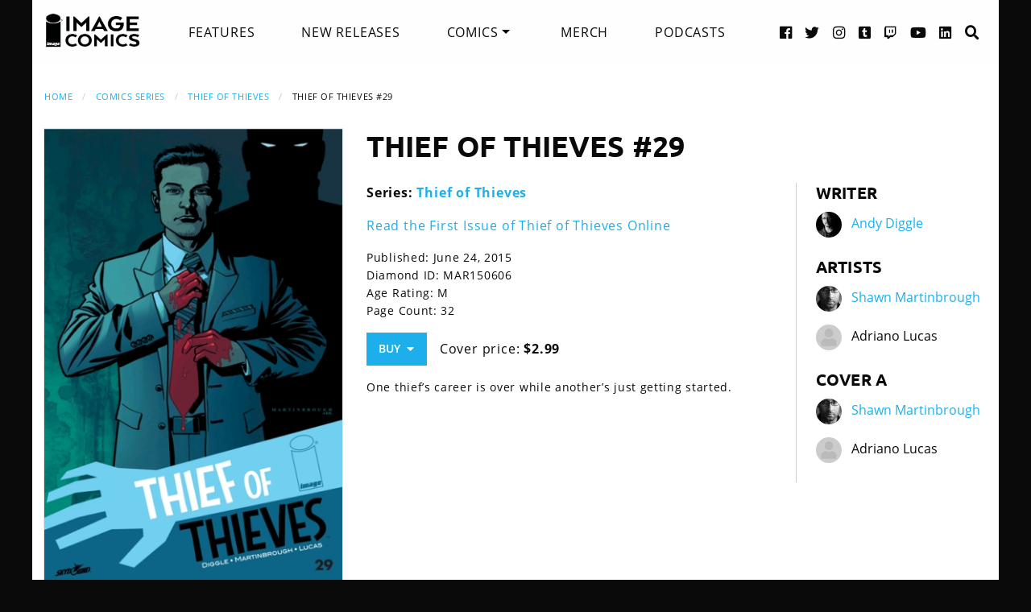

--- FILE ---
content_type: text/html; charset=UTF-8
request_url: https://imagecomics.com/comics/releases/thief-of-thieves-29
body_size: 5896
content:

<!doctype html><html
class="no-js" lang="en"><head><meta
charset="utf-8" /><meta
http-equiv="x-ua-compatible" content="ie=edge"><meta
name="viewport" content="width=device-width, initial-scale=1.0" /><meta
name="csrf-param" content="CRAFT_CSRF_TOKEN"><meta
name="csrf-token" content="Kw0Mv6M1rZem1aLAX3y1T0tly2S7gIJA5hZm6Q5f_e3GUwHTW4C4VHNrS-3vRNTak5GarDkUghsUDv8pz_f1BYNgDLlnFJuZozFu6jrqij0="><link
rel="apple-touch-icon" sizes="180x180" href="https://cdn.imagecomics.com/apple-touch-icon.png"><link
rel="icon" type="image/png" sizes="32x32" href="https://cdn.imagecomics.com/favicon-32x32.png"><link
rel="icon" type="image/png" sizes="16x16" href="https://cdn.imagecomics.com/favicon-16x16.png"><link
rel="mask-icon" href="https://cdn.imagecomics.com/safari-pinned-tab.svg" color="#050505"><link
rel="alternate" type="application/rss+xml" title="Official imagecomics.com RSS feed" href="https://imagecomics.com/rss.xml" ><meta
name="msapplication-TileColor" content="#000000"><meta
name="theme-color" content="#080808"> <script type="module">!function(){const e=document.createElement("link").relList;if(!(e&&e.supports&&e.supports("modulepreload"))){for(const e of document.querySelectorAll('link[rel="modulepreload"]'))r(e);new MutationObserver((e=>{for(const o of e)if("childList"===o.type)for(const e of o.addedNodes)if("LINK"===e.tagName&&"modulepreload"===e.rel)r(e);else if(e.querySelectorAll)for(const o of e.querySelectorAll("link[rel=modulepreload]"))r(o)})).observe(document,{childList:!0,subtree:!0})}function r(e){if(e.ep)return;e.ep=!0;const r=function(e){const r={};return e.integrity&&(r.integrity=e.integrity),e.referrerpolicy&&(r.referrerPolicy=e.referrerpolicy),"use-credentials"===e.crossorigin?r.credentials="include":"anonymous"===e.crossorigin?r.credentials="omit":r.credentials="same-origin",r}(e);fetch(e.href,r)}}();</script> <script type="module" src="https://imagecomics.com/assets/dist/assets/app-CAtZGCGO.js" crossorigin onload="e=new CustomEvent(&#039;vite-script-loaded&#039;, {detail:{path: &#039;src/js/main.js&#039;}});document.dispatchEvent(e);"></script> <link
href="https://imagecomics.com/assets/dist/assets/app-a5vFeJd_.css" rel="stylesheet"><title>Thief Of Thieves #29 | Image Comics</title>
<script>dl = [];
(function(w,d,s,l,i){w[l]=w[l]||[];w[l].push({'gtm.start':
new Date().getTime(),event:'gtm.js'});var f=d.getElementsByTagName(s)[0],
j=d.createElement(s),dl=l!='dataLayer'?'&l='+l:'';j.async=true;j.src=
'//www.googletagmanager.com/gtm.js?id='+i+dl;f.parentNode.insertBefore(j,f);
})(window,document,'script','dl','GTM-TBLPFTD');
</script><meta name="description" content="One thief’s career is over while another’s just getting started.">
<meta name="referrer" content="no-referrer-when-downgrade">
<meta name="robots" content="all">
<meta content="en_US" property="og:locale">
<meta content="Image Comics" property="og:site_name">
<meta content="website" property="og:type">
<meta content="https://imagecomics.com/comics/releases/thief-of-thieves-29" property="og:url">
<meta content="Thief Of Thieves #29" property="og:title">
<meta content="One thief’s career is over while another’s just getting started." property="og:description">
<meta content="https://imagecomics.com/files/releases/_1200x630_fit_center-center_82_none/ThiefofThieves_29-1.png?mtime=1614292115" property="og:image">
<meta content="409" property="og:image:width">
<meta content="630" property="og:image:height">
<meta content="Thief Of Thieves #29" property="og:image:alt">
<meta content="http://imagecomics.tumblr.com/" property="og:see_also">
<meta content="https://www.pinterest.com/imagecomics/" property="og:see_also">
<meta content="https://instagram.com/imagecomics/" property="og:see_also">
<meta content="https://www.youtube.com/channel/UCHmaKLo0FXWIPx-3n6qs3vQ" property="og:see_also">
<meta content="https://plus.google.com/114598508613546460297/posts" property="og:see_also">
<meta content="https://www.linkedin.com/company/1848032/" property="og:see_also">
<meta content="https://en.wikipedia.org/wiki/Image_Comics" property="og:see_also">
<meta content="https://www.facebook.com/pages/Image-Comics-Inc/178643148813259" property="og:see_also">
<meta content="http://twitter.com/imagecomics" property="og:see_also">
<meta name="twitter:card" content="summary_large_image">
<meta name="twitter:site" content="@imagecomics">
<meta name="twitter:creator" content="@imagecomics">
<meta name="twitter:title" content="Thief Of Thieves #29">
<meta name="twitter:description" content="One thief’s career is over while another’s just getting started.">
<meta name="twitter:image" content="https://imagecomics.com/files/releases/_800x418_fit_center-center_82_none/ThiefofThieves_29-1.png?mtime=1614292115">
<meta name="twitter:image:width" content="272">
<meta name="twitter:image:height" content="418">
<meta name="twitter:image:alt" content="Thief Of Thieves #29">
<link href="https://imagecomics.com/comics/releases/thief-of-thieves-29" rel="canonical">
<link href="https://imagecomics.com" rel="home">
<link type="text/plain" href="https://imagecomics.com/humans.txt" rel="author"></head><body><noscript><iframe src="//www.googletagmanager.com/ns.html?id=GTM-TBLPFTD"
height="0" width="0" style="display:none;visibility:hidden"></iframe></noscript>
<div
class="site"><div
class="search-bar"><div
class="grid-container grid-x"><div
class="cell"><form
class="search clearfix" method="get" action="https://imagecomics.com/search/results" role="search" data-abide novalidate>
<input
type="search" required id="search" class="search-input" name="s" placeholder="I want to find...">
<button
class="button" type="submit" role="button">Search</button></form></div></div></div><header
id="header" class="main-header"><div
class="grid-container"><div
class="grid-x grid-padding-x"><div
class="cell shrink">
<a
href="/" aria-label="Image Comics" class="main-logo">
<img
src="/assets/img/image-comics-logo.png" alt="Image Comics">
</a></div><nav
class="cell auto"><ul
class="desktop-nav dropdown menu" data-dropdown-menu><li><a
href="/features">Features</a></li><li><a
href="/comics/new-releases">New Releases</a></li><li>
<a
class="active" href="/comics/series">Comics</a><ul
class="menu"><li><a
href="/comics/read-first-issues">Read First Issues</a></li><li><a
href="/comics/coming-soon">Coming Soon</a></li><li><a
href="/comics/series">Comic Series</a></li></ul></li><li><a
href="https://imagecomics.threadless.com/" target="_blank" >Merch</a></li><li><a
href="/podcasts">Podcasts</a></li></ul></nav><div
class="cell shrink social text-right"><ul><li>
<a
aria-label="Facebook link" target="_blank" href="https://www.facebook.com/pages/Image-Comics-Inc/178643148813259">
<i
class="fa fa-facebook-official" aria-hidden="true"></i>
</a></li><li>
<a
aria-label="Twitter link" target="_blank" href="https://twitter.com/imagecomics">
<i
class="fa fa-twitter" aria-hidden="true"></i>
</a></li><li>
<a
aria-label="Instagram link" target="_blank" href="https://instagram.com/imagecomics/">
<i
class="fa fa-instagram" aria-hidden="true"></i>
</a></li><li>
<a
aria-label="Tumblr link" target="_blank" href="http://imagecomics.tumblr.com/">
<i
class="fa fa-tumblr-square" aria-hidden="true"></i>
</a></li><li>
<a
aria-label="Twitch link" class="smaller" target="_blank" href="https://www.twitch.tv/imagecomics">
<i
class="fa fa-twitch" aria-hidden="true"></i>
</a></li><li>
<a
aria-label="YouTube link" target="_blank" href="https://www.youtube.com/channel/UCHmaKLo0FXWIPx-3n6qs3vQ">
<i
class="fa fa-youtube" aria-hidden="true"></i>
</a></li><li><a
aria-label="LinkedIn link" target="_blank" href="https://www.linkedin.com/company/1848032/">
<i
class="fa fa-linkedin-square" aria-hidden="true"></i>
</a></li><li><a
href="#" class="search-button"><i
class="fa fa-search" aria-hidden="true"></i> <span>Search</span></a></li></ul></div></div><a
aria-label="Search" href="#" class="mobile-search-button"><i
class="fa fa-search" aria-hidden="true"></i></a><a
class="mobile-dropdown-button"><div
id="hamburger">
<span></span>
<span></span>
<span></span>
<span></span></div>
</a><div
class="mobile-dropdown-menu-container"><div
class="mobile-dropdown-menu"><ul><li><a
href="/features">Features</a></li><li><a
href="/comics/new-releases">New Releases</a></li><li
class="inner-mobile-menu mm-inactive">
<span>Comics <i
class="fa fa-chevron-right" aria-hidden="true"></i></span><ul
class="inner-mobile-dropdown"><li><a
href="/comics/read-first-issues">Read First Issues</a></li><li><a
href="/comics/coming-soon">Coming Soon</a></li><li><a
href="/comics/series">Comic Series</a></li></ul></li><li><a
href="https://imagecomics.threadless.com/" target="_blank">Merch</a></li><li><a
href="/podcasts">Podcasts</a></li></ul></div></div></div></header><main
id="main" class="wrapper"><div
class="grid-container"><div
class="grid-x grid-padding-x u-mt2"><div
class="cell u-mb1"><nav
aria-label="You are here:" role="navigation"><ul
class="breadcrumbs"><li><a
href="https://imagecomics.com/">Home</a></li><li><a
href="https://imagecomics.com/comics/series">Comics Series</a></li><li><a
href="https://imagecomics.com/comics/series/thief-of-thieves">Thief of Thieves</a></li><li><span
class="show-for-sr">Current: </span>Thief Of Thieves #29</li></ul></nav></div><div
class="cell medium-3 large-4 u-mb2"><div
class="entry-cover-image image-link-gallery">
<a
href="/files/releases/ThiefofThieves_29-1.png" id="entry-cover-image">
<img
class="with-border" src="https://cdn.imagecomics.com/assets/i/releases/7019/thief-of-thieves-29_a0c616b7f3.jpg" alt="Thief Of Thieves #29" >
</a></div></div><div
class="cell medium-9 large-8"><div
class="grid-x grid-margin-x"><div
class="cell u-pb1"><h1>Thief Of Thieves #29</h1></div><div
class="cell medium-7 large-8"><div
class="grid-x grid-margin-x"><div
class="cell"><p>
<strong>Series:
<a
href="https://imagecomics.com/comics/series/thief-of-thieves">Thief of Thieves</a>
</strong></br></p><p><a
href="/read/thief-of-thieves">Read the First Issue of Thief of Thieves Online</a></p><div
class="entry-meta"><p>
Published: June 24, 2015</br>
Diamond ID: MAR150606<br>
Age Rating: M <br>
Page Count: 32<br></p><a
class="button buy u-mb0">Buy &nbsp;<i
class="fa fa-caret-down" aria-hidden="true"></i></a><div
class="buy-popup"><ul><li>
<a
href="https://findyourcomic.store" target="_blank">
<span
class="icon"><?xml version="1.0" encoding="utf-8"?>
<svg
version="1.1" id="mapmarker-icon" xmlns="http://www.w3.org/2000/svg" xmlns:xlink="http://www.w3.org/1999/xlink" x="0px" y="0px"
width="24.5px" height="25.3px" viewBox="0 0 24.5 25.3" style="enable-background:new 0 0 24.5 25.3;" xml:space="preserve"><style type="text/css">.st0{fill:#000111}</style><path
class="st0" d="M11.4,23.5C4.8,14.1,3.6,13.1,3.6,9.6C3.6,4.9,7.5,1,12.2,1s8.6,3.9,8.6,8.6c0,3.5-1.2,4.4-7.7,13.9
C12.7,24.2,11.8,24.2,11.4,23.5L11.4,23.5z"/>
</svg>
</span>
<span
class="icon-text">Comic Store Locator</span>
</a></li><li>
<a
href="https://www.amazon.com/image/dp/B015XHTP1E" target="_blank">
<span
class="icon"><?xml version="1.0" encoding="utf-8"?>
<svg
version="1.1" id="amazon-icon" xmlns="http://www.w3.org/2000/svg" xmlns:xlink="http://www.w3.org/1999/xlink" x="0px" y="0px"
width="24px" height="24px" viewBox="0 0 24 24" style="enable-background:new 0 0 24 24;" xml:space="preserve"><style type="text/css">.st0{fill:#111}</style><g>
<path
class="st0" d="M14,6.9C12.1,7.1,9.7,7.2,8,8c-2,0.9-3.4,2.6-3.4,5.2c0,3.3,2.1,4.9,4.7,4.9c2.2,0,3.5-0.5,5.2-2.3
c0.6,0.8,0.8,1.2,1.8,2.1c0.2,0.1,0.5,0.1,0.7-0.1l0,0c0.6-0.6,1.8-1.6,2.4-2.1c0.3-0.2,0.2-0.6,0-0.8c-0.6-0.8-1.2-1.4-1.2-2.9V7
c0-2.1,0.1-4-1.4-5.4C15.8,0.4,13.8,0,12.2,0c-3,0-6.4,1.1-7.1,4.8C5.1,5.2,5.4,5.4,5.6,5.5l3.1,0.3c0.3,0,0.5-0.3,0.5-0.6
c0.3-1.3,1.3-1.9,2.5-1.9c0.7,0,1.4,0.2,1.8,0.8C14,4.8,14,5.7,14,6.5V6.9z M14,10.1L14,10.1c0,1.2,0,2.3-0.6,3.4
c-0.5,0.9-1.3,1.4-2.2,1.4c-1.2,0-1.9-0.9-1.9-2.3c0-2.7,2.4-3.2,4.7-3.2V10.1z"/>
<path
class="st0" d="M23.1,18.3c-0.3-0.3-2.6-0.6-4,0.4c-0.2,0.2-0.2,0.4,0.1,0.3c0.8-0.1,2.6-0.3,2.9,0.1c0.3,0.4-0.4,2.1-0.7,2.8
c-0.1,0.2,0.1,0.3,0.3,0.1C23,21,23.4,18.7,23.1,18.3z"/>
<path
class="st0" d="M20.7,19.8C18,21.3,15,22,12.2,22c-4,0-7.9-1.4-11.1-3.7c-0.3-0.2-0.5,0.2-0.3,0.4C3.8,22,7.7,24,12,24
c3.1,0,6.6-1.2,9.1-3.5C21.5,20.1,21.1,19.6,20.7,19.8z"/>
</g>
</svg>
</span>
<span
class="icon-text">Kindle</span>
</a></li><li>
<a
href="https://play.google.com/store/books/details?id=I6n0CQAAQBAJ" target="_blank">
<span
class="icon"><?xml version="1.0" encoding="utf-8"?><svg
version="1.1" id="googleplay-icon" xmlns="http://www.w3.org/2000/svg" xmlns:xlink="http://www.w3.org/1999/xlink" x="0px" y="0px"
width="24.5px" height="25.3px" viewBox="0 0 24.5 25.3" style="enable-background:new 0 0 24.5 25.3;" xml:space="preserve"><style type="text/css">.st0{fill:#000111}</style><g>
<g>
<path
class="st0" d="M6.2,2.3c-0.8-0.5-1.8-0.5-2.7,0l9.9,9.1l3.3-3.3L6.2,2.3z"/>
</g>
</g>
<g>
<g>
<path
class="st0" d="M2.5,3.2C2.3,3.6,2.1,4,2.1,4.5V21c0,0.5,0.1,0.9,0.4,1.3l9.9-9.9L2.5,3.2z"/>
</g>
</g>
<g>
<g>
<path
class="st0" d="M21.1,10.5l-3.2-1.7l-3.6,3.6l4.4,4l2.4-1.3c0.9-0.5,1.4-1.3,1.4-2.3C22.4,11.8,21.9,11,21.1,10.5z"/>
</g>
</g>
<g>
<g>
<path
class="st0" d="M13.4,13.3l-10,10c0.4,0.2,0.9,0.4,1.4,0.4c0.5,0,0.9-0.1,1.3-0.4L17.5,17L13.4,13.3z"/>
</g>
</g>
</svg>
</span>
<span
class="icon-text">Google Play</span>
</a></li></ul></div><p
class="price">
Cover price: <b>$2.99</b></p></div></div></div><div
class="comic-description"><p>One thief’s career is over while another’s just getting started.</p></div></div><div
class="cell medium-5 large-4 credits"><div
class="role"><h2>Writer</h2><aside>
<img
src="https://cdn.imagecomics.com/assets/i/creators/437462/andy-diggle_0bff60adb1_4c8d099e819a7146712525ccb2eb9e7c.jpg" alt="Andy Diggle">
<a
href="https://imagecomics.com/creators/andy-diggle">Andy Diggle</a></aside></div><div
class="role"><h2>Artists</h2><aside>
<img
src="https://cdn.imagecomics.com/assets/i/creators/967/shawn-martinbrough_b9eed29669_4c8d099e819a7146712525ccb2eb9e7c.jpg" alt="Shawn Martinbrough">
<a
href="https://imagecomics.com/creators/shawn-martinbrough">Shawn Martinbrough</a></aside><aside>
<img
src="https://cdn.imagecomics.com/assets/img/default-user-square.svg" alt="Adriano Lucas">
<span>Adriano Lucas</span></aside></div><div
class="role"><h2>Cover A</h2><aside>
<img
src="https://cdn.imagecomics.com/assets/i/creators/967/shawn-martinbrough_b9eed29669_4c8d099e819a7146712525ccb2eb9e7c.jpg" alt="Shawn Martinbrough">
<a
href="https://imagecomics.com/creators/shawn-martinbrough">Shawn Martinbrough</a></aside><aside>
<img
src="https://cdn.imagecomics.com/assets/img/default-user-square.svg" alt="Adriano Lucas">
<span>Adriano Lucas</span></aside></div></div></div></div></div><section
class="comics-grid u-pb2"><div
class="grid-x grid-padding-x u-pt2"><div
class="cell shrink"><h2>Collected Editions</h2></div><div
class="cell shrink">
<a
class="more-link" href="/comics/list/series/thief-of-thieves/collected-editions">View More</a></div></div><div
class="grid-x grid-padding-x small-up-2 medium-up-3 large-up-6"><div
class="cell  u-mb1">
<a
href="https://imagecomics.com/comics/releases/thief-of-thieves-vol-7-closure-tp" class="cover-image u-mb0_5">
<img
src="https://cdn.imagecomics.com/assets/i/releases/444465/thief-of-thieves-vol-7-closure-tp_fbde55f911.jpg" alt="Thief of Thieves, Vol. 7: Closure TP cover" class="u-mb0_5 block with-border">
</a>
<a
href="https://imagecomics.com/comics/releases/thief-of-thieves-vol-7-closure-tp">
<span
class="u-mb0_5">Thief of Thieves, Vol. 7: Closure TP</span>
</a>
<span
class="date">Aug 7, 2019</span></div><div
class="cell  u-mb1">
<a
href="https://imagecomics.com/comics/releases/thief-of-thieves-vol-6-tp" class="cover-image u-mb0_5">
<img
src="https://cdn.imagecomics.com/assets/i/releases/7012/thief-of-thieves-vol-6-tp_8fee36e8f4.jpg" alt="Thief Of Thieves, Vol. 6 TP cover" class="u-mb0_5 block with-border">
</a>
<a
href="https://imagecomics.com/comics/releases/thief-of-thieves-vol-6-tp">
<span
class="u-mb0_5">Thief Of Thieves, Vol. 6 TP</span>
</a>
<span
class="date">Jan 25, 2017</span></div><div
class="cell  u-mb1">
<a
href="https://imagecomics.com/comics/releases/thief-of-thieves-vol-5-tp" class="cover-image u-mb0_5">
<img
src="https://cdn.imagecomics.com/assets/i/releases/7006/thief-of-thieves-vol-5-tp_ebcd278fd4.jpg" alt="Thief Of Thieves, Vol. 5 TP cover" class="u-mb0_5 block with-border">
</a>
<a
href="https://imagecomics.com/comics/releases/thief-of-thieves-vol-5-tp">
<span
class="u-mb0_5">Thief Of Thieves, Vol. 5 TP</span>
</a>
<span
class="date">Mar 2, 2016</span></div><div
class="cell  u-mb1">
<a
href="https://imagecomics.com/comics/releases/thief-of-thieves-vol-4-tp" class="cover-image u-mb0_5">
<img
src="https://cdn.imagecomics.com/assets/i/releases/7264/thief-of-thieves-vol-4-tp_5aedf0d0cd.jpg" alt="Thief Of Thieves, Vol. 4 TP cover" class="u-mb0_5 block with-border">
</a>
<a
href="https://imagecomics.com/comics/releases/thief-of-thieves-vol-4-tp">
<span
class="u-mb0_5">Thief Of Thieves, Vol. 4 TP</span>
</a>
<span
class="date">Dec 17, 2014</span></div><div
class="cell  u-mb1">
<a
href="https://imagecomics.com/comics/releases/thief-of-thieves-vol-3-tp" class="cover-image u-mb0_5">
<img
src="https://cdn.imagecomics.com/assets/i/releases/7010/thief-of-thieves-vol-3-tp_a9695fd2f3.jpg" alt="Thief of Thieves, Vol. 3 TP cover" class="u-mb0_5 block with-border">
</a>
<a
href="https://imagecomics.com/comics/releases/thief-of-thieves-vol-3-tp">
<span
class="u-mb0_5">Thief of Thieves, Vol. 3 TP</span>
</a>
<span
class="date">Feb 26, 2014</span></div><div
class="cell  u-mb1">
<a
href="https://imagecomics.com/comics/releases/thief-of-thieves-vol-2-tp" class="cover-image u-mb0_5">
<img
src="https://cdn.imagecomics.com/assets/i/releases/7291/thief-of-thieves-vol-2-tp_2b24725f73.jpg" alt="Thief of Thieves, Vol. 2 TP cover" class="u-mb0_5 block with-border">
</a>
<a
href="https://imagecomics.com/comics/releases/thief-of-thieves-vol-2-tp">
<span
class="u-mb0_5">Thief of Thieves, Vol. 2 TP</span>
</a>
<span
class="date">May 8, 2013</span></div></div></section><section
class="comics-grid u-pb2"><div
class="grid-x grid-padding-x u-pt2"><div
class="cell shrink"><h2>Comics</h2></div><div
class="cell shrink">
<a
class="more-link" href="/comics/list/series/thief-of-thieves/releases">View More</a></div></div><div
class="grid-x grid-padding-x small-up-2 medium-up-3 large-up-6"><div
class="cell  u-mb1">
<a
href="https://imagecomics.com/comics/releases/thief-of-thieves-43" class="cover-image u-mb0_5">
<img
src="https://cdn.imagecomics.com/assets/i/releases/430399/thief-of-thieves-43_28c45289af.jpg" alt="Thief of Thieves #43 cover" class="u-mb0_5 block with-border">
</a>
<a
href="https://imagecomics.com/comics/releases/thief-of-thieves-43">
<span
class="u-mb0_5">Thief of Thieves #43</span>
</a>
<span
class="date">Jun 26, 2019</span></div><div
class="cell  u-mb1">
<a
href="https://imagecomics.com/comics/releases/thief-of-thieves-42" class="cover-image u-mb0_5">
<img
src="https://cdn.imagecomics.com/assets/i/releases/389987/thief-of-thieves-42_a7e4e891e4.jpg" alt="Thief of Thieves #42 cover" class="u-mb0_5 block with-border">
</a>
<a
href="https://imagecomics.com/comics/releases/thief-of-thieves-42">
<span
class="u-mb0_5">Thief of Thieves #42</span>
</a>
<span
class="date">Nov 14, 2018</span></div><div
class="cell  u-mb1">
<a
href="https://imagecomics.com/comics/releases/thief-of-thieves-41" class="cover-image u-mb0_5">
<img
src="https://cdn.imagecomics.com/assets/i/releases/430401/thief-of-thieves-41_883cdad314.jpg" alt="Thief of Thieves #41 cover" class="u-mb0_5 block with-border">
</a>
<a
href="https://imagecomics.com/comics/releases/thief-of-thieves-41">
<span
class="u-mb0_5">Thief of Thieves #41</span>
</a>
<span
class="date">Oct 3, 2018</span></div><div
class="cell  u-mb1">
<a
href="https://imagecomics.com/comics/releases/thief-of-thieves-40" class="cover-image u-mb0_5">
<img
src="https://cdn.imagecomics.com/assets/i/releases/154617/thief-of-thieves-40_a7d64b44d1.jpg" alt="Thief of Thieves #40 cover" class="u-mb0_5 block with-border">
</a>
<a
href="https://imagecomics.com/comics/releases/thief-of-thieves-40">
<span
class="u-mb0_5">Thief of Thieves #40</span>
</a>
<span
class="date">Sep 5, 2018</span></div><div
class="cell  u-mb1">
<a
href="https://imagecomics.com/comics/releases/thief-of-thieves-39" class="cover-image u-mb0_5">
<img
src="https://cdn.imagecomics.com/assets/i/releases/231222/thief-of-thieves-39_3041a38025.jpg" alt="Thief of Thieves #39 cover" class="u-mb0_5 block with-border">
</a>
<a
href="https://imagecomics.com/comics/releases/thief-of-thieves-39">
<span
class="u-mb0_5">Thief of Thieves #39</span>
</a>
<span
class="date">Aug 1, 2018</span></div><div
class="cell  u-mb1">
<a
href="https://imagecomics.com/comics/releases/thief-of-thieves-38" class="cover-image u-mb0_5">
<img
src="https://cdn.imagecomics.com/assets/i/releases/154608/thief-of-thieves-38_275416d7f4.jpg" alt="Thief of Thieves #38 cover" class="u-mb0_5 block with-border">
</a>
<a
href="https://imagecomics.com/comics/releases/thief-of-thieves-38">
<span
class="u-mb0_5">Thief of Thieves #38</span>
</a>
<span
class="date">Jul 4, 2018</span></div></div></section></div></main></div><footer
id="footer"><div
class="grid-container"><div
class="grid-x grid-padding-x u-pt1_5 u-pb1_5"><div
class="cell large-3">
<a
aria-label="Image Comics" href="/" class="footer-logo">
<img
src="/assets/img/image-comics-logo.png" alt="Image Comics">
</a><p
class="copyright">All content copyright &copy; & Trademarked TM 2026 Image Comics or their respective owners. Image and its logos are &reg; and &copy; 2026 Image Comics, Inc. All rights reserved.</p></div><div
class="cell hide-for-large social u-md-pb1_5"><ul><li>
<a
aria-label="Facebook link" target="_blank" href="https://www.facebook.com/pages/Image-Comics-Inc/178643148813259">
<i
class="fa fa-facebook-official" aria-hidden="true"></i>
</a></li><li>
<a
aria-label="Twitter link" target="_blank" href="https://twitter.com/imagecomics">
<i
class="fa fa-twitter" aria-hidden="true"></i>
</a></li><li>
<a
aria-label="Instagram link" target="_blank" href="https://instagram.com/imagecomics/">
<i
class="fa fa-instagram" aria-hidden="true"></i>
</a></li><li>
<a
aria-label="Tumblr link" target="_blank" href="http://imagecomics.tumblr.com/">
<i
class="fa fa-tumblr-square" aria-hidden="true"></i>
</a></li><li>
<a
aria-label="Twitch link" class="smaller" target="_blank" href="https://www.twitch.tv/imagecomics">
<i
class="fa fa-twitch" aria-hidden="true"></i>
</a></li><li>
<a
aria-label="YouTube link" target="_blank" href="https://www.youtube.com/channel/UCHmaKLo0FXWIPx-3n6qs3vQ">
<i
class="fa fa-youtube" aria-hidden="true"></i>
</a></li><li><a
aria-label="LinkedIn link" target="_blank" href="https://www.linkedin.com/company/1848032/">
<i
class="fa fa-linkedin-square" aria-hidden="true"></i>
</a></li></ul></div><div
class="cell small-6 large-3 border-left"><ul
class="footer-nav"><li><a
href="/comics/new-releases">New Releases</a></li><li><a
href="/comics/coming-soon">Coming Soon</a></li><li><a
href="/comics/series">Comic Series</a></li><li><a
href="/creators">Creators</a></li><li><a
href="/events">Events</a></li><li><a
href="https://imagecomics.threadless.com/" target="_blank">Merch</a></li><li><a
href="/podcasts" >Podcasts</a></li><li><a
href="/solicitations">Solicitations</a></li><li><a
target="_blank" href="https://eepurl.com/K3nt5">Newsletter Sign Up</a></li></ul></div><div
class="cell small-6 large-3 border-left"><ul
class="footer-nav"><li><a
href="/about-us">About Us</a></li><li><a
href="/press-releases">Press Releases</a></li><li><a
href="https://imagecomics.com/rss.xml">RSS Feed</a></li><li><a
href="/contact">Contact</a></li><li><a
href="/faq">FAQ</a></li><li><a
href="/submissions">Submissions</a></li><li><a
href="/terms-and-conditions">Terms and Conditions</a></li><li><a
href="/privacy">Privacy Policy</a></li><li><a
href="/copyright-information">Copyright Infringement</a></li></ul></div><div
class="cell medium-12 large-3 find-a-store text-center"><aside><h4 class="u-mb1">Find a Store</h4><form
id="store_finder_form" action="/" method="get" data-abide novalidate><div
class="input-group">
<label
for="find_by_zip" class="sr-only">Enter Zip Code</label>
<input
class="input-group-field" id="find_by_zip" name="find_by_zip" placeholder="Enter Zip Code" required pattern="number"><div
class="input-group-button">
<button
type="submit" class="button" id="find_submit" name="find_submit">Go</button></div></div>
<span
class="form-error" data-form-error-for="find_by_zip">Zipcode is required.</span></form></aside></div></div></div></footer><script type="application/ld+json">{"@context":"http://schema.org","@graph":[{"@type":"WebPage","author":{"@id":"https://imagecomics.com#identity"},"copyrightHolder":{"@id":"https://imagecomics.com#identity"},"copyrightYear":"2015","creator":{"@id":"https://imagecomics.com#creator"},"dateModified":"2026-01-26T17:06:18-08:00","datePublished":"2015-03-24T17:51:00-07:00","description":"One thief’s career is over while another’s just getting started.","headline":"Thief Of Thieves #29","image":{"@type":"ImageObject","url":"https://imagecomics.com/files/releases/_1200x630_fit_center-center_82_none/ThiefofThieves_29-1.png?mtime=1614292115"},"inLanguage":"en-us","mainEntityOfPage":"https://imagecomics.com/comics/releases/thief-of-thieves-29","name":"Thief Of Thieves #29","publisher":{"@id":"https://imagecomics.com#creator"},"url":"https://imagecomics.com/comics/releases/thief-of-thieves-29"},{"@id":"https://imagecomics.com#identity","@type":"Organization","address":{"@type":"PostalAddress","addressCountry":"US"},"description":"Image is a comics and graphic novels publisher formed in 1992 by 7 of the comics industry's best-selling artists, and is the 3rd largest comics publisher in the United States.","email":"info@imagecomics.com","name":"Image Comics","sameAs":["http://twitter.com/imagecomics","https://www.facebook.com/pages/Image-Comics-Inc/178643148813259","https://en.wikipedia.org/wiki/Image_Comics","https://www.linkedin.com/company/1848032/","https://plus.google.com/114598508613546460297/posts","https://www.youtube.com/channel/UCHmaKLo0FXWIPx-3n6qs3vQ","https://instagram.com/imagecomics/","https://www.pinterest.com/imagecomics/","http://imagecomics.tumblr.com/"],"url":"https://imagecomics.com"},{"@id":"#creator","@type":"Organization"},{"@type":"BreadcrumbList","description":"Breadcrumbs list","itemListElement":[{"@type":"ListItem","item":"https://imagecomics.com","name":"Homepage","position":1},{"@type":"ListItem","item":"https://imagecomics.com/comics/releases/thief-of-thieves-29","name":"Thief Of Thieves #29","position":2}],"name":"Breadcrumbs"}]}</script></body></html><!-- Cached by Blitz on 2026-01-31T15:37:07-08:00 --><!-- Served by Blitz on 2026-01-31T15:37:07-08:00 -->

--- FILE ---
content_type: image/svg+xml
request_url: https://cdn.imagecomics.com/assets/img/default-user-square.svg
body_size: 158
content:
<svg id="Layer_1" xmlns="http://www.w3.org/2000/svg" width="365" height="365" viewBox="0 0 365 365"><style>.st0{fill:#ccc}.st1{fill:#bababa}</style><path class="st0" d="M0 0h365v365H0z"/><path class="st1" d="M183 182.1c34.3 0 62.1-27.8 62.1-62.1S217.3 58 183 58s-62.1 27.8-62.1 62.1 27.8 62 62.1 62zm43.4 15.5h-8.1c-10.8 4.9-22.7 7.8-35.4 7.8s-24.5-2.8-35.4-7.8h-8.1c-36 0-65.2 29.2-65.2 65.2V283c0 12.9 10.4 23.3 23.3 23.3h170.7c12.9 0 23.3-10.4 23.3-23.3v-20.2c.1-36-29.1-65.2-65.1-65.2z"/></svg>